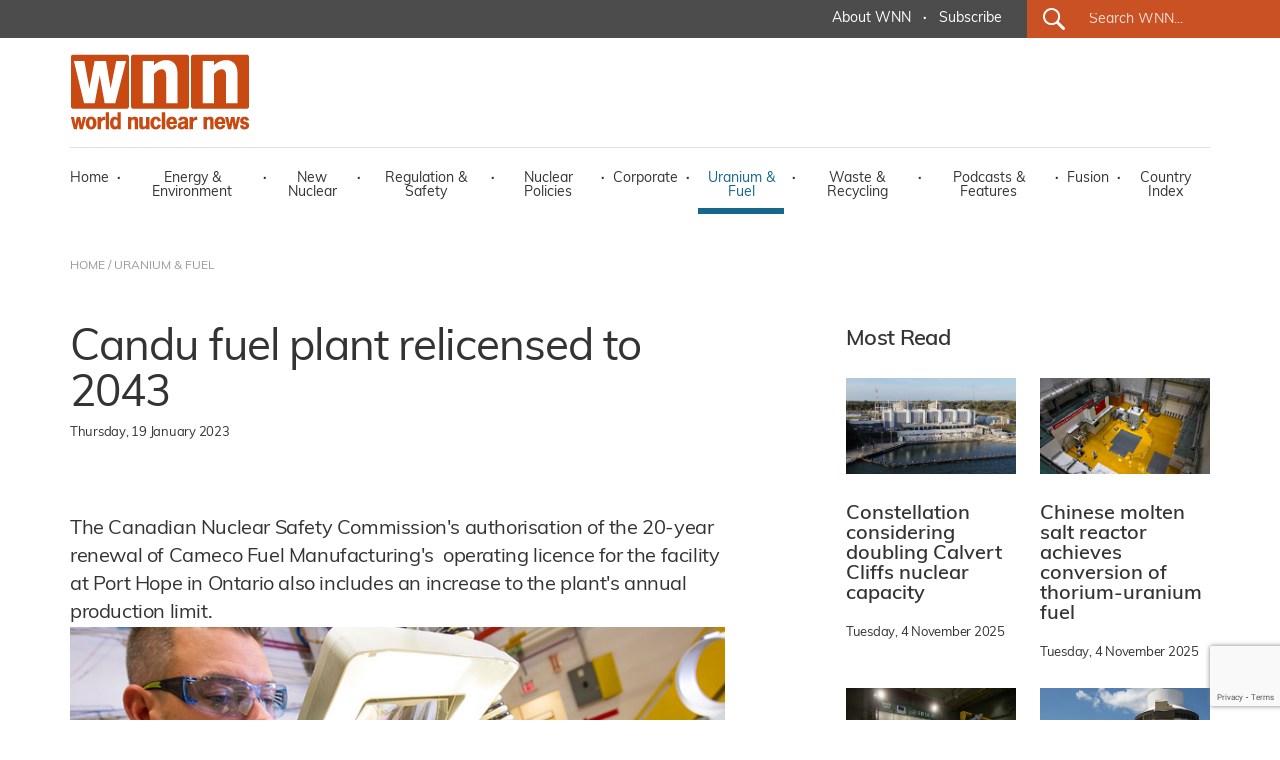

--- FILE ---
content_type: text/html; charset=utf-8
request_url: https://www.google.com/recaptcha/api2/anchor?ar=1&k=6LdJZQYqAAAAAIQ-TFYj5oKknCiGW1BSr4Y53GuY&co=aHR0cHM6Ly93b3JsZC1udWNsZWFyLW5ld3Mub3JnOjQ0Mw..&hl=en&v=naPR4A6FAh-yZLuCX253WaZq&size=invisible&anchor-ms=20000&execute-ms=15000&cb=g7s9onfwb2ju
body_size: 44714
content:
<!DOCTYPE HTML><html dir="ltr" lang="en"><head><meta http-equiv="Content-Type" content="text/html; charset=UTF-8">
<meta http-equiv="X-UA-Compatible" content="IE=edge">
<title>reCAPTCHA</title>
<style type="text/css">
/* cyrillic-ext */
@font-face {
  font-family: 'Roboto';
  font-style: normal;
  font-weight: 400;
  src: url(//fonts.gstatic.com/s/roboto/v18/KFOmCnqEu92Fr1Mu72xKKTU1Kvnz.woff2) format('woff2');
  unicode-range: U+0460-052F, U+1C80-1C8A, U+20B4, U+2DE0-2DFF, U+A640-A69F, U+FE2E-FE2F;
}
/* cyrillic */
@font-face {
  font-family: 'Roboto';
  font-style: normal;
  font-weight: 400;
  src: url(//fonts.gstatic.com/s/roboto/v18/KFOmCnqEu92Fr1Mu5mxKKTU1Kvnz.woff2) format('woff2');
  unicode-range: U+0301, U+0400-045F, U+0490-0491, U+04B0-04B1, U+2116;
}
/* greek-ext */
@font-face {
  font-family: 'Roboto';
  font-style: normal;
  font-weight: 400;
  src: url(//fonts.gstatic.com/s/roboto/v18/KFOmCnqEu92Fr1Mu7mxKKTU1Kvnz.woff2) format('woff2');
  unicode-range: U+1F00-1FFF;
}
/* greek */
@font-face {
  font-family: 'Roboto';
  font-style: normal;
  font-weight: 400;
  src: url(//fonts.gstatic.com/s/roboto/v18/KFOmCnqEu92Fr1Mu4WxKKTU1Kvnz.woff2) format('woff2');
  unicode-range: U+0370-0377, U+037A-037F, U+0384-038A, U+038C, U+038E-03A1, U+03A3-03FF;
}
/* vietnamese */
@font-face {
  font-family: 'Roboto';
  font-style: normal;
  font-weight: 400;
  src: url(//fonts.gstatic.com/s/roboto/v18/KFOmCnqEu92Fr1Mu7WxKKTU1Kvnz.woff2) format('woff2');
  unicode-range: U+0102-0103, U+0110-0111, U+0128-0129, U+0168-0169, U+01A0-01A1, U+01AF-01B0, U+0300-0301, U+0303-0304, U+0308-0309, U+0323, U+0329, U+1EA0-1EF9, U+20AB;
}
/* latin-ext */
@font-face {
  font-family: 'Roboto';
  font-style: normal;
  font-weight: 400;
  src: url(//fonts.gstatic.com/s/roboto/v18/KFOmCnqEu92Fr1Mu7GxKKTU1Kvnz.woff2) format('woff2');
  unicode-range: U+0100-02BA, U+02BD-02C5, U+02C7-02CC, U+02CE-02D7, U+02DD-02FF, U+0304, U+0308, U+0329, U+1D00-1DBF, U+1E00-1E9F, U+1EF2-1EFF, U+2020, U+20A0-20AB, U+20AD-20C0, U+2113, U+2C60-2C7F, U+A720-A7FF;
}
/* latin */
@font-face {
  font-family: 'Roboto';
  font-style: normal;
  font-weight: 400;
  src: url(//fonts.gstatic.com/s/roboto/v18/KFOmCnqEu92Fr1Mu4mxKKTU1Kg.woff2) format('woff2');
  unicode-range: U+0000-00FF, U+0131, U+0152-0153, U+02BB-02BC, U+02C6, U+02DA, U+02DC, U+0304, U+0308, U+0329, U+2000-206F, U+20AC, U+2122, U+2191, U+2193, U+2212, U+2215, U+FEFF, U+FFFD;
}
/* cyrillic-ext */
@font-face {
  font-family: 'Roboto';
  font-style: normal;
  font-weight: 500;
  src: url(//fonts.gstatic.com/s/roboto/v18/KFOlCnqEu92Fr1MmEU9fCRc4AMP6lbBP.woff2) format('woff2');
  unicode-range: U+0460-052F, U+1C80-1C8A, U+20B4, U+2DE0-2DFF, U+A640-A69F, U+FE2E-FE2F;
}
/* cyrillic */
@font-face {
  font-family: 'Roboto';
  font-style: normal;
  font-weight: 500;
  src: url(//fonts.gstatic.com/s/roboto/v18/KFOlCnqEu92Fr1MmEU9fABc4AMP6lbBP.woff2) format('woff2');
  unicode-range: U+0301, U+0400-045F, U+0490-0491, U+04B0-04B1, U+2116;
}
/* greek-ext */
@font-face {
  font-family: 'Roboto';
  font-style: normal;
  font-weight: 500;
  src: url(//fonts.gstatic.com/s/roboto/v18/KFOlCnqEu92Fr1MmEU9fCBc4AMP6lbBP.woff2) format('woff2');
  unicode-range: U+1F00-1FFF;
}
/* greek */
@font-face {
  font-family: 'Roboto';
  font-style: normal;
  font-weight: 500;
  src: url(//fonts.gstatic.com/s/roboto/v18/KFOlCnqEu92Fr1MmEU9fBxc4AMP6lbBP.woff2) format('woff2');
  unicode-range: U+0370-0377, U+037A-037F, U+0384-038A, U+038C, U+038E-03A1, U+03A3-03FF;
}
/* vietnamese */
@font-face {
  font-family: 'Roboto';
  font-style: normal;
  font-weight: 500;
  src: url(//fonts.gstatic.com/s/roboto/v18/KFOlCnqEu92Fr1MmEU9fCxc4AMP6lbBP.woff2) format('woff2');
  unicode-range: U+0102-0103, U+0110-0111, U+0128-0129, U+0168-0169, U+01A0-01A1, U+01AF-01B0, U+0300-0301, U+0303-0304, U+0308-0309, U+0323, U+0329, U+1EA0-1EF9, U+20AB;
}
/* latin-ext */
@font-face {
  font-family: 'Roboto';
  font-style: normal;
  font-weight: 500;
  src: url(//fonts.gstatic.com/s/roboto/v18/KFOlCnqEu92Fr1MmEU9fChc4AMP6lbBP.woff2) format('woff2');
  unicode-range: U+0100-02BA, U+02BD-02C5, U+02C7-02CC, U+02CE-02D7, U+02DD-02FF, U+0304, U+0308, U+0329, U+1D00-1DBF, U+1E00-1E9F, U+1EF2-1EFF, U+2020, U+20A0-20AB, U+20AD-20C0, U+2113, U+2C60-2C7F, U+A720-A7FF;
}
/* latin */
@font-face {
  font-family: 'Roboto';
  font-style: normal;
  font-weight: 500;
  src: url(//fonts.gstatic.com/s/roboto/v18/KFOlCnqEu92Fr1MmEU9fBBc4AMP6lQ.woff2) format('woff2');
  unicode-range: U+0000-00FF, U+0131, U+0152-0153, U+02BB-02BC, U+02C6, U+02DA, U+02DC, U+0304, U+0308, U+0329, U+2000-206F, U+20AC, U+2122, U+2191, U+2193, U+2212, U+2215, U+FEFF, U+FFFD;
}
/* cyrillic-ext */
@font-face {
  font-family: 'Roboto';
  font-style: normal;
  font-weight: 900;
  src: url(//fonts.gstatic.com/s/roboto/v18/KFOlCnqEu92Fr1MmYUtfCRc4AMP6lbBP.woff2) format('woff2');
  unicode-range: U+0460-052F, U+1C80-1C8A, U+20B4, U+2DE0-2DFF, U+A640-A69F, U+FE2E-FE2F;
}
/* cyrillic */
@font-face {
  font-family: 'Roboto';
  font-style: normal;
  font-weight: 900;
  src: url(//fonts.gstatic.com/s/roboto/v18/KFOlCnqEu92Fr1MmYUtfABc4AMP6lbBP.woff2) format('woff2');
  unicode-range: U+0301, U+0400-045F, U+0490-0491, U+04B0-04B1, U+2116;
}
/* greek-ext */
@font-face {
  font-family: 'Roboto';
  font-style: normal;
  font-weight: 900;
  src: url(//fonts.gstatic.com/s/roboto/v18/KFOlCnqEu92Fr1MmYUtfCBc4AMP6lbBP.woff2) format('woff2');
  unicode-range: U+1F00-1FFF;
}
/* greek */
@font-face {
  font-family: 'Roboto';
  font-style: normal;
  font-weight: 900;
  src: url(//fonts.gstatic.com/s/roboto/v18/KFOlCnqEu92Fr1MmYUtfBxc4AMP6lbBP.woff2) format('woff2');
  unicode-range: U+0370-0377, U+037A-037F, U+0384-038A, U+038C, U+038E-03A1, U+03A3-03FF;
}
/* vietnamese */
@font-face {
  font-family: 'Roboto';
  font-style: normal;
  font-weight: 900;
  src: url(//fonts.gstatic.com/s/roboto/v18/KFOlCnqEu92Fr1MmYUtfCxc4AMP6lbBP.woff2) format('woff2');
  unicode-range: U+0102-0103, U+0110-0111, U+0128-0129, U+0168-0169, U+01A0-01A1, U+01AF-01B0, U+0300-0301, U+0303-0304, U+0308-0309, U+0323, U+0329, U+1EA0-1EF9, U+20AB;
}
/* latin-ext */
@font-face {
  font-family: 'Roboto';
  font-style: normal;
  font-weight: 900;
  src: url(//fonts.gstatic.com/s/roboto/v18/KFOlCnqEu92Fr1MmYUtfChc4AMP6lbBP.woff2) format('woff2');
  unicode-range: U+0100-02BA, U+02BD-02C5, U+02C7-02CC, U+02CE-02D7, U+02DD-02FF, U+0304, U+0308, U+0329, U+1D00-1DBF, U+1E00-1E9F, U+1EF2-1EFF, U+2020, U+20A0-20AB, U+20AD-20C0, U+2113, U+2C60-2C7F, U+A720-A7FF;
}
/* latin */
@font-face {
  font-family: 'Roboto';
  font-style: normal;
  font-weight: 900;
  src: url(//fonts.gstatic.com/s/roboto/v18/KFOlCnqEu92Fr1MmYUtfBBc4AMP6lQ.woff2) format('woff2');
  unicode-range: U+0000-00FF, U+0131, U+0152-0153, U+02BB-02BC, U+02C6, U+02DA, U+02DC, U+0304, U+0308, U+0329, U+2000-206F, U+20AC, U+2122, U+2191, U+2193, U+2212, U+2215, U+FEFF, U+FFFD;
}

</style>
<link rel="stylesheet" type="text/css" href="https://www.gstatic.com/recaptcha/releases/naPR4A6FAh-yZLuCX253WaZq/styles__ltr.css">
<script nonce="6L4hUH5s3cf3QdN_Qt-8wg" type="text/javascript">window['__recaptcha_api'] = 'https://www.google.com/recaptcha/api2/';</script>
<script type="text/javascript" src="https://www.gstatic.com/recaptcha/releases/naPR4A6FAh-yZLuCX253WaZq/recaptcha__en.js" nonce="6L4hUH5s3cf3QdN_Qt-8wg">
      
    </script></head>
<body><div id="rc-anchor-alert" class="rc-anchor-alert"></div>
<input type="hidden" id="recaptcha-token" value="[base64]">
<script type="text/javascript" nonce="6L4hUH5s3cf3QdN_Qt-8wg">
      recaptcha.anchor.Main.init("[\x22ainput\x22,[\x22bgdata\x22,\x22\x22,\[base64]/cFtiKytdPWs6KGs8MjA0OD9wW2IrK109az4+NnwxOTI6KChrJjY0NTEyKT09NTUyOTYmJnIrMTxXLmxlbmd0aCYmKFcuY2hhckNvZGVBdChyKzEpJjY0NTEyKT09NTYzMjA/[base64]/[base64]/[base64]/[base64]/[base64]/[base64]/[base64]/[base64]/[base64]/[base64]/[base64]/[base64]/[base64]/[base64]\x22,\[base64]\\u003d\\u003d\x22,\x22w6IsCG0dOSx0wo3CsjQReUjCsXU3KsKVWCUWOUhgVQ91B8OTw4bCqcKOw7tsw7ELR8KmNcOpwrVBwrHDpsOeLgwlAjnDjcO4w7hKZcO5wo/CmEZpw4TDpxHCs8KpFsKFw4ZeHkMFKDtNwppSZALDrcKdOcOmS8KCdsKkwpLDlcOYeHB5ChHChsO2UX/CtW/DnwA8w6hbCMO1wotHw4rCv1Rxw7HDmcKqwrZUA8KUwpnCk2zDrMK9w7ZzLDQFwo/CocO6wrPCvhI3WWsuKWPCmcK2wrHCqMO0wqdKw7IJw67ChMOJw7F8d0/Ci0/[base64]/CpivDusOyw4FnD8OvbMOObCTCkSrCkMK5DVDDg8K1E8KKEXfDjMOIKBIhw43DnsKpHsOCMnvCgj/[base64]/CimtPw5h6wrHClidgwq3CmjDDn0I7WTzDnCPDjzZLw4gxbcKKM8KSLU3DiMOXwpHCv8K4wrnDgcOYPcKrasOTwpN+wp3DocKywpITwrbDrMKJBnPCuwk/wqnDkRDCv2DCmsK0wrMLwoDComTCqxVYJcONw43ChsOePDrCjsOXwrA6w4jChgDCh8OEfMOXwqrDgsKswpMvAsOEKcOsw6fDqgvCuMOiwq/Cq07DgTg/f8O4ScKtY8Khw5g2woXDoic7FsO2w4nCmlc+G8OEwprDu8OQAcKNw53DlsO9w51pak9GwooHAsKNw5rDshIgwqvDnm/CswLDtsKFw6kPZ8K9wqVSJiN/w53DpFBKTWUyd8KXUcOQdBTChlbCqGsrIiEUw7jCh3gJI8KtJcO1ZBnDpU5TC8KXw7MsacOlwqVyfcKOw7PCpkI2cW5BHSMpNcKqwrPDi8KQfcKYwoxgw5DCpBfCtwh/w73CqELCvMKgwpYTwpfDnGfCp0xjwqkbw4vDj24iwqwTw4vCoQTCmAFtA1hDRzx/wqXCtsOWasK4ZBYSTcOBwq3CrMOVw6PDrcOVwqcUIxrDkSQdw7Agf8OtwqfDnnTDgcKxw48fw4zCksKZQDPCkMKFw4zDn0AIHHHCusO/wqR+FjJNNMOkw7rCpsO7IFcLwp3CmsOLw4PCnsKKwqo/HMOFaMK0wochw4TDuWFHfRJZLcONfFPCmsO5UlpWw4PCnMKdw6BePCXChj7CuMO4EsOQXzHCpz94w6oFPUbDqsO1cMKdB3InbsKWQ2Fqw7YEw6/[base64]/w71pcH00w7fDl0/[base64]/w4TDh0hfHGrCt23DkMKvSE/[base64]/CvCEBwprDsk7CmMK3w686w7HCtE3CqE9rcm4CZSbCm8Ovwp5TwqLDhCLCr8OMwow4w5LDlMOXFcOGMsOkCyXDkhgAw43DsMOkwovDvsKrPsOJIXwtw7YnRmHDkcOTw6xpw47Dvl/DhEXCt8O4ecOlw5Ahw5MMVlXCo1rDhQhCbh3Cs1zDt8KcASzDslhmw67CuMOBw6bCnEVbw6JDLGDCnW93w4/DjcOVIMOaeD0fLGvCkTvCvcOKwp/Dr8OMw4jDmcKLwoV7w5XCu8O+WgYNwpJMwrTCv1nDoMOZw6JxbcOAw6lqK8K3w6pXw7INEV7DpsKHWsOqTMKDw6PDtcOTwpgqfGB+w5XDoWdPaXTCnMOZGhBuw4vDpMK/wrUQfcOrKT5YMcKbRMOSwozCjMKXLsKowprDtcKYYcKJGsOCQy8Fw4gZfhg1B8ORKwFpLQTCrcKYw5I2W1JyN8Kiw47CuikiAENTB8K/woLCmsO4wqTCgsOyJcO8w5TDjMKkWGXCpsKBw6TCmsO1wp1QYsOkwqfCgXLDqjrClsOGw7fDtW/DrW4QGUIIw4kyMMOKCsKnw5sXw4Q7wrLDiMOww6c0wqvDsEQHw7g3fcKrZRfDizlGw4xZwrMlFkXCvCk7wqAIXsOvwosAScOYwqAPw5wMR8KqZFoVDMK0HMO4WkUpw6NjQVnDssONT8Kfw6/CrCbDvH/DlsKaw7HDo0diSsOpw43CpsOva8OIwqdlwr/[base64]/VwFZcsO9WmvCslVCw7hQw7tcVmtow4PDgMKLYXZVwpB9w40rw67DpzfDi3nDncKuUjjCkUHCp8OcPcO/w5cAUcO2XiPDicODw7rDpnrCqV7Csk5NwrzCmWXCtcO5W8OkDzFDPyrCrcKVwqo7w79cwo0Swo/Dp8KZasKKXsK2wqs4UyFBEcOaFnRywocdGVIpwqgRwrJGYCs8DSB/wrrDlCbDrDLDi8OGwqkyw6nChAHDmMOJSmDCv2J0wqPCrBVeeRvDqSdlw4TDonESwo3Ci8Oxw7jDmy/CnTDCiVhlZwYYw5bCsnwzwo/CmcKxw4DDrAICw7pYSC7DiTsfwpzDlcOxPTTCp8OvZFDCrBjCqsOuw5/[base64]/Dhh9iLsK6w6RmLVrCvsO2AMOXwrTCtMKMw6vCm8OuwqYgwqdawq7ChyIkOxw3LsK3wrtKw7NvwpopwqLCk8OaGcOVfsKKDW9SAFomwppiDcKWCsO4csOYw6Yqw4Alw7TCswtOfcO/w7nDpcOswoEfwobCo1XDhsOFcMKSGhgYVH/CqMOAw7DDn8Kpw5TCpBvDo04Qw4oDe8K5w6nDrzzCjcOMTcODXmfDvcO9fUBzwp/DscKhSmzCmRJjwpvDn04pMnRlEXFlwrRoXjFHwqjDgARTfU/DqnzCl8OTwo5Hw5/DiMOOOcOWwoQqwqXCiTt/wpLChG/DkxJ3w6l4w51nTcKNRMOwUcK/wrtow5TCpnJcwpLDgRBpw6EYwo5mf8KJw6o5EsK5FcOUwplGCMKYGGvCqALCg8KEw5U9CcO8woDDjUfDtsKHasKgOcKZw7kcNTx1wpNxwqnCscOMw5BSw6ZWFXUkCyvCs8KjTsK8w7jCu8Kbw5xQwrslIcK5NX/CtMKXw5HCicO7w7NGCsKWBAfCrsKkw4TDgnJFYsKVdyLDv3DCvMOzP20kw7NoKMOYwrDCq1ZzL1BlwpjCkAvCj8Kqw4/DoBnCv8OsAg7DgVwYw7R2w7LCuArDhsKMwozCmsK4eUw7L8OEUTcew5/Dr8OvSxUrw7w7wpnCj8KlOHQbGcOkwpAhOcOcFXo2w4LClsKYwrtDcMK+RsOAwpNswq8mbsOlw4Nvw4fCmsKhCWjCrMKFw6Z/wo1Fw4HDv8OjGm9aQMOVXMKsTnPDjzHCisKJwqYgw5Jtw4fCmRcUUGrDssKZworDg8OjwrjCgQ9vEV4twpYwwrfClh56M3bDsn/Dk8OawpnDm2vClsK1EHjClcKwdh7Dh8OhwpcceMOOw7vCj03DvMOMD8KOecO1w4HDj0rCm8KHTsOOw5LDiQlWw6xsc8ODwqbDmEUiwrwFwqfChnfDsSIQw6XCg2fDmTMROsOzMTnCoChKAcKaTH4oLMOdJsKCexjCr1/DtcOfYxl0wqpBwq8hRMKnw4/CgcOeTkXChcKIwrcow652wqJwU0nCssOlwplEwqLDtTzCuWLDocOwIsO6fiNgAiFTw6nDpRUyw4LDusOQwoTDs2UVKFTCjcOPBMKOwqNLW2AifMKJM8KJLhtgFljDncOhTXxjwo5gwpsnFcKXw5rDuMO/D8OTw4UPFMOywobCukLDki9gJkpWdMOqw6UlwoFHQXlNw47DtWzDjcOgd8KcBBjCgMKQwowYw4lOJcOrEV/[base64]/DiS7Dp8O2woELHMK4fMOAGVhQR8OZwoLCsMK+w69EwrPDiTrCiMOnDyjDhcKiSHllwpTDqcK9wr9ewrTCpCzCpMOyw5xEwpfCncK4McKVw78XZ1wlKXHDpsKJK8KKwrzCnDLDn8OOwo/CkcK5wpLDrRF5AgTCn1XCj1EgWTpRwotwTcKzSApfw4HCmkrDs1nCgsOiDsK3wrwifcOYwr7CpnrDixYdwqbDvMK9IC8EwpLCrmBBecKyVFPDgcO+YsOFwoQbwqwFwoQaw4bDjTzCh8Olw5gbw4/Cg8KUw6hVXRnCtCPDs8Ofw6cWw4fCn1bDhsOowqDCvn9TZcK0w5dcw5hFw643bF3Dv31+cyPChMKDwqXCv35wwoIFw4gIwojCuMOlXsKMJnHDssOqw6/Dt8OTLsKEZSnDlCpgQMKCLmhowpjDlV7Di8OjwohsKjoFw4YhwrXCkcOUwpjClsOyw70HIMKDw61YwqzCt8OVNMK4w7IJaE/CkTLCg8OnwrvDgSQMwq5MWMOLwrvDqcKSZMKfw6lzw4rCvQIuGis8JXctY3jCuMOPw61+WnDDt8ORGyjCoUNAwoLDrcKGwr3Dq8KzZxJkPwhbM3c0UU3DhsO+DA0LwqHDkRDDuMOGMHt/w7giwrlyw4LCp8Khw5l5XUtWFMOZYTMHw50ZTsOdIB7CvcOUw5VTwrDDssOhcMKhwqjCqFXCp11gwqTDgcO4w4XDgFHDqMO9wrvCv8OzF8KnHsKbbsKewp3CicOKB8KPw7TChMOWwp9+RQPDsUHDv1pkw7tpCsKXwqN6N8Ouw7oodcOGE8OFwrMaw45lWi3CtsKHGS/DmDrDogXCtcKnccO/[base64]/[base64]/wq4ONBTCiMK8wofCo1fDtcOAwq0Ne8K8acKsSBI8woPDkS3CscK3cxVgXxwuTgnChSEGTU0uw6IfeUQOc8KswpIhwoDCsMKLw4fDssO8KA4UwqDClMO+KWQ2wonDrVgZKcKVClg5XDjDkcKLw5fCt8OYE8O8D2F/wrpgb0fCm8K2AzjCtcOAIMOzd37CjMKGFT85NsOAZjXCg8OJb8KRwqHCpCFewo7CrWErOsOEAcOtRwcbwrHDlRBkw7cENSA8KSQtFsKPXEs6w7VMw4rCrwoxbgvCrxzCtcK4d0MPw4Brw7dzMMOjJBB8w4bCisKnw6Mzw4zDtX/DpcO2DhU6djY4w7wGd8Omw4rDlQc5w5HDoRA8eTHDtMOsw7bCrsOTwoENwrPDrjBOwqHDucKfTcO/[base64]/CsXdMw6s5w5/Dl8OswqxTW3rDmsOZfTtDEHRzwrszDzHDq8K/aMOEBTlVw5JswqJPB8K8Y8Ouw7PDo8Kqw5rDpi8CXMOOFnjDnkZ5DU8pwqxhXUAnSMOWHUVcU3YUZ0V+Zx51PcO3Hy15wqbDvxDDhMOgw6o2w5DDkTHDhiVaVsKQw6PCmWJfIcK/[base64]/Dk8OiwpAfwpDCr8Kzw79PYlYlwqTDoMOvwrPDk8KqwrxVbMOXw5bDvcKDXMOjbcOuKAIVAcO8w4zCki1YwqHCuHYJw5VIw67DjztSQ8K9AcKeWcO3OcOew5MVU8OXBy/[base64]/asKxf8KiHCYFwr5Jwr8JFU3DnMO1Ekl1wojDuE/CiQLCh2vCixDDncOnw491wqNSwrhFMQLCoGLDgWrDvMKPTQ0hWcOMW3kQRG/DhUQBTijDkyFSBcOGwoMOJgsXVivCpsKVAxdKwq7DsFfChMK2w7UxC2nDiMOdAVjDkwMyWcKyd2oUw6HDmGLDqsKrwpNlw6MdBsOhWFbCjMKYwoBAZFvDvsKoaSjDu8KSfMOxwqDDnR8/wqrCs05aw4M0U8OLEk/[base64]/DkSAawrZXw7TCr0XDp8OxR3zDnHnClMO/wpzDlsKPN0vDsMK6w78BwqPDuMKrw7XDtj9GFQsAw4liwrk0ASPCkh9Jw4jDt8OrGxY0EMK6w7jCr2AEwod/XMK1w4ocXCvCsXXDhcOVEMKGSG01J8KRwrwFwq/CgBw1FyMoW3E8wqLCvAplw6gRwqEYYX7DlcKIwrbCqAlHQcKeFsO8wqM2JCJzwqANRsOcQcK0OlMUMWrCrcKTwr3DisKVR8OHwrbCvDR8w6LDhsK6bMOHwpo0w5rCnDpcwoHDrMOmFMKhQcKcw6nCocOcEMOOwrUew4TDocKVfD4DwrTCmj5zw4JfE1xOwq/[base64]/DmyrCtcOPw73DlsKBOMOfRMKZJhIdw6HCh3/CgkzDqBhhwp5fwr3DjsKSw6lMCcOKRMOrw7bCvcKgYMKKwpLCunfCk0XCmRPCjWFzw79hJMKqw7NqX04pwrrDqms/XSTDowvCrMOpdn51w4jCtyLDmGkVwp5wwqHCqMO2wqtNRMK/LcK/X8KBw4srw67CuTcXAsKOOMK7w4nCusKNwpXDusKSc8Ktw5DCrcOzw5DCssOxw6NCwpE6CjYuZ8Kjw5/[base64]/DrU/DtcO7wrDDk0sfw4BsUmQqw7PDsTnDkSFlJVPDsRkIw4bDnh7CnMK+wofDhA7CrMKww4xfw4oVwpZEwofDk8OSw7bDoD1wCV10Vzo3wpXDjsOnwozDksK8w7nDs2vCqwkbRy9WbcK1CXjCmCw8w4vCvcKIK8ONwrgPH8KpwofCkMKRwpc9w6nCuMOIwrTCqsKvEsKsYi/Co8KPw5fCvzXDhDfDsMKXwrvDtCNIwqgZw558wpTDvcOPRgJiYA/DusKiNwzCpcKzw5/CmV8zw6bDtwnDjsKnwrDChmfCiAwbKncTwo/[base64]/DtMKNHxMpDzoYw57CtwdXwrPCh8K4eQXCscKCw63DvWfDln3Cv8KGwqDCl8Kyw40OSsOZwpHClgDCk0DCrDvChSV4wotBw6/[base64]/CicKkVsOlwrzDp8O9VWvDknDDq2zDncO+CMOqwqbDncKUw4XDjMK+DTtiwrh8wq3DhBNbwrvCuMKEw500wrhTwoLCqsKYcgrDv03Dn8OCwoE0w7Y3Z8KEw4DCj2TDm8Ohw5PChMOSQxzDqsO0w77DgyjCrMK7YWTCkXgsw43CpcOVwr43AcOzw4/CjX5dw4x7w6TCu8Oaa8OFLgnCj8OKW1fDsmUOwr/CoBkOwr9ow4sgUm7DnWNGw41Xw7QZwqBVwqJVw5dMNkvCs2zCm8K+w4bCrsOcw68Fw59EwqlOwoHCmcOYADMzw7QFwowzwobCswfDusOFIMKdM3DCtl5Wa8OkdlFyVMKAwpjDmDzClgYuw4hxw7jDs8KYw44gfsKvwq5Rw6FVASImw7FfCiURw5vDqC/Dv8KZHMKGDsKiGjYtAixjwpzDjcOlwqpYdcOCwoAHw68vwqbCqsOhBgpEdlXClsOiw4fCk2DDjsOLUsKdK8OBQz7CqsKtbcO3HsKfYSrDqQgDVXTCr8OiH8Ktw6/DusKWNsONw5Ysw6kBw6rDoywiQzvDrDLCrBJ9T8OYKMKyDMObasOtc8KCwr0KwpvDtzDCrMOAS8OGwqXDrlbCocKwwogtf0gOw6U+woHCgQXCtDrDsAMaD8OmJMOQw79+A8Kuw4RhR2bDmmx0wpXDqy/ClEtYSUfDmsOETcOmPcOgwoE/w5wDZ8ORKEJbwrjDjsO9w4HClcObEkYlOMOnQsKOw4jDtsOTKcKDB8KWwo5oCMOtYMO5D8OSGMOgEMO+wqDCkiNtwrFTWMKcSCYpE8KFwqLDjyTCkAN8w6/[base64]/w4rCusKwwo1twqHCsmrDrE7Ci8OLw7LDo8Ogw5PCnsKKwqzCt8KiGHkPHcOSw7QZw7N5UkPCkFTCh8K2wq/Dh8OhNMKUwrDCqcO5J18wTgEwWsKCRcOBw5TDoWLCjzchwrjCp8K5w67DqwzDum/DgDXCiljCun8tw5BbwqUBw75vwpzDhRsdw4YUw7/Ds8OJCsK8w4gKfcKVw53DsV/CqVheR1RbCMOsRUXDnsKhw7Z2AB/Cp8KUcMO4ADNdwq1zR2h4ASArwrN0SGU1w5Quw4Bce8OAw4pKW8O9wpnCr3lbY8K8wqTCu8O/TsO2Y8OiU0vDuMKiw7Q3w4RBwrpCQsOvw4hnw4nCocK/McKmP0/CisKwwo/Cm8KcY8OfHsOlw54Iwpc3Z24MwrvDqMO3wp/[base64]/CjMOYw4tZwrN3w5lwwoDCncOvRsOjHj1kEB/Cn8KLw7UFwo7DlMOBwoM9TwNtdUUcw6xIT8Kcw5YAZsKRSA1BwojCmsONw7fDg0VdwogVwqTCpjDDqhFId8K8wrfDj8OfwrlXIVrCqzvDn8KAwrlJwqU5w4kxwoQjwp4UQxbDvxlLeSUmAMKXTlnDsMOsY2XCvWhRGlZ3woQgwqHCvGslwp0WWx/CtDdJw4nDhjFOw4HDhlbChQQEIsKtw4LCo2I9wpTDgndlw71WI8K7acKudcK8KsKeNcKND3lvw5tRw4zDlEMFNDpawpDCqsKvPAtzw67DrXIbw6oEw5PDiz3CuwbCqgTCmcO6SsKmw584wowcw68pEcO1w6/CmGoEcMO/IX3DqVbDjMKhekTDgmRjU3wwW8KZIUhYwoFuw6PDjVZFwrjDpMKOw7XDmS95McO7worCj8KIw6pfwoQ4U0UWMX3CiAvDm3LDvSPCucOHGcO9wovDnAvCllQTw7MEA8KoL03Ct8KDwqHCssKPNMKGAR9ywrFbwow8w6Vmwp4cRMKHCQMaBAB4IsOyTUPCqsK+wrVawp/Dnkp5w4oCwqYPwoF6VXddFBgsI8OAUQ/DulnDq8OHR1pQwrXCk8OVw4UZwpHDnlJdajA3w73CssKjFMOhEMOUw6RnQWHCghDCvkNzwqloGsKbw4zDvMKxFcKkWFjDpsOMA8OpC8KRF23CgMOuw6rChQXDqBdJw5ktQsKbwqAFwqvCvcOkClrCo8O5woIpFTJcw7MYYgxSw61odMO+wrnDt8KvbnQ/SQbDpsKnwprDuX7Ci8KdTMKBEDzDucKGBxPCsFMTZi1QX8OQwpTDkcKKw63Dtxc0csKZPUzDj3RQwopvwrDClcKeDFQsMMKRRsOWfxLDvTPDjMKrLjx8OEcPwpHCiR/DtF3DsQ3DmMOlY8KlIcKOw4nCkcO6CXxNwpPCosKMNXhywrjCncOmw4jCqMOkecOgEH9ewrpWwowFworChMOhw5kvWm7CosKOw7EmXyw3wqwQJcK5Vi3CiUV5c2Buw7NKb8OWEsKvw7NVw4JfOcOXRRBEw69PworDk8Ota3tjw5/CucKGwqTDo8KOOGHDsmIfwo7DjBUif8OzV3FIaQHDqlDClgFdw5tpZHZ3w6lqVsO5CzNaw67CoCLDlsKgwp41wrTDpsO2woTCnQMfDcKOwpTCgcKkQcKAKyTDlirCtDHDhMOdKcKswqEAw6jDiR85w6pwwqTDuTsTw5TDllTDq8OMwozDhsKKBMKrcGF2w5/DgTQwHsKPwpwJwrBYw4R4MRMNXsK1w70IFAZKw69iw4TDrHE1QMOIejYEIy3CjlzDujZKwpd8w67DlMOGOMOdSXZGbcOQPMO7wrMJwphJJzfDhw9+JsK/bmLCjD7DusOLwrk7VcKDbsOHwpltwq9Bw7HDvhl6w5RjwoFRUcO4B2sowojCv8OLMBrDpcONw4gywpB9wp4DX2LDjX7DgVjDjgkKcgZ2FcK/[base64]/CmA/CgklcNsKMCsOFdRdywpF5wq5awovDosOyBWTDqndgD8KMFCPDih8XD8OwwobCmMOHwqjCn8OEK2nCuMK6w5I8w73CjHvDsitqwqbDliFnwq/DhsOeB8KgwozDq8KNBAU/wonDmEU/NcKDwqUNW8OPw6oeRnpdD8OjaMKYTELDuwN9wqdQw5rDt8KRwpwsS8Ohw4zCvsO4w6HDuy/DpgZcwpnCj8OHwq7DpMOlF8K/[base64]/[base64]/[base64]/[base64]/w44vNcOaCBXCjcKFLWnDuCdEUXZ1dnfDusK7w5ApMw3Cv8K3UG7DuADCmMKrw711K8ORwq3CvcKgbsOTOGrDh8KPw4NTwqjCv8Kow7nDvHfCnVYhw6cKwoM8w5DCpsK6wqzDu8OPbcKkL8Ktw7pPwr/[base64]/woPDnj/CnMKawoE/OAsheWrChMO+fx8Pc8KAeW7Dj8KxwoPDtBcrw7bDgFjCkmvCmhpANcKgwrbCmFhcwqfCqTJowrLCoTzCv8KqP3wQw5nClMOXw7XCg0HCocOnRcObQx1QCWNeUsO/wqbDjkJ/YhjDr8OJwpfDrMKnRcKIw51eKR3Cr8OaRw0jwrbCqcO3w4oow74Hw5PDm8OxWWRAfMOlA8Kww7bCqMOUU8KOw60GOMKOwqLDsD0dWcK/[base64]/DrFo9RsObNMKtwr1Zw79gw4hewqDDmcK3CcKzf8OjwpPDg2XDrHsmwpPCjcKuDcOsccO3WcOHH8OQDMK8ScObBQUAW8O6HAc2NgIaw7JGNcOUw7/[base64]/[base64]/[base64]/DpsKpwrd6w6oKVDoVXx1twoROwr/[base64]/[base64]/Cj8OFei8nbsOMXx4fw69Rw7RbVQIefsOgY0Z0VsKhEgzDnGrCo8KHw7dZw7PCucKjw7PCjMKnXl4xwq5KR8KJG3nDtsKowqBsVwNowovClj3DsyQoNsOCw7d/wrlIBMKPdMOwwpfDs1QuawlISErDu0TCvmrCscOrwp/Dj8K2RcKtRXF8wp/ClyA3QsK0w5XCiEoZA27CljVfwrlYCcKzIhLDkcOlA8KlSmV5YVEHPMOsOgDCksOpw4s/OlYDwrPCvmVFwr7DqcO3ThotdTp+w6NiwqTCucKdw4jDjiLCqMODTMOIwpbClT/[base64]/CpsKJf8KdwoxRw6wNw4PCrEYqwpQOw5fDuD5WwrPDnMKzwrgeQhHDtn5Tw77Cgl3Dm2nCisOUAsKxQMKiwp3CkcOdwpLCmMKuMsKRw5PDmcKzw6hPw5RXbxgaVzQvfsOCBxfDocK4IcKuw4lhVVBpwrFUAMOBCMOKbMOIw4RrwpxxSMKxwpNlF8Odw4R/wog2X8KPaMK5G8OqDTt5wrnCrifDlsKywofCmMKaRcKzEXEeJUMvbVpWwo5FH3/DrMKswpUMKgQEw6xzekzCtMOww6jCu2nCjsOOX8OpLMK3wqIwWsOyegkTZlMIShvDhQ7DjsKELcKnw6fCk8O+XxPCgsKqWS/DnsKLL3ACM8Kne8OswqPDoCrDhsKbw4/DgsONw47Dh3hHKTcgwq47fSrCicKdw40uw7Aqw444w6/DpcKhNg8ew7lVw5zDtmLDicOdAcK0KcOiwovCmMKmYUFmwos7Hy0rWcONwoLCvw7DvMK8wpYNCsKBCBs+w7bDuG/DpC3CoD7CjMO6wpM1VMO4wobCs8KzTMKswrhHw7fCkFPDtsO9fcK9wrUrwpYfbRo1w5jCj8KFV2xvw6V+w4PCiCd0w4p0Swwgw4gIw6PDo8OkfXoDTS/DncOnwrUyWsKCw5DCoMOyIMKVJ8OJDsOrYT/Cj8Klw4nDgsO9K0koU1bDj0Z+wrTCqFPDqcO5KMOWUMOIeHx5esKTwq7DjMOCw49VD8OZfcKAIcOnMcKYwp9iwqcWw53ChVYtwqzDgn1vwpnDsTRTw4XDp0JfXFpcZcKew78+AMKsCcO1dMO2W8OiRkEfwpY1NAjCnsO/[base64]/DkMOBOxI9ZsK9AA1DYy42DR/DqWY2w7rCl0o4CcKVQ8OZw6PDjmPCgm8QwrEZd8OuFwh4wpREPUfCicO0w4ZIw4lAIAPCqFAYecOUw75AGMKEB1zCncO7wofCriXDg8OEwqBcw6ExWcOkasKww4XDtMKwbDnCg8OYw6/CrMOMMxbCoFXDvAh+wrAmwo3Cp8O/clPDtTLCtMOjCQDCrsOowqBlA8Oww5B5w6EGISs9WcK+DGLCoMOdw45PwpPCiMOQw40uLBzDnAfCkwlpw6cfwoYQEioKw5kUWxjDnSkUw5TCn8KLCU0Lwr1Ow4M5wqrDgx/CnWbCjMOGw7LDk8K5KwgZbMKxwqzDpzPDuiseF8O5NcOUw702LcO0wp/CtMKAwrbDt8OuDy9NahzDqFrCvMOOwrrDliA+w7vCpMOwKWTChsKre8O3BsOdwr/DnyDCtyZ4V3bCpkoBwq7ChSBPX8KpU8KIaX3DqWfCp2UaZsOSMsOAwrvCs0gsw7bCscKXwqNTDgHDoU5+HzDDvE8iwqrDkEvChnjCkAVPwpgGwoXCkkNwB2cKU8KsHGIDS8Oqwrgvw6Qgw4MNwppYXUvDk0BTNcO+L8KJwrjDr8KRw7LCukk/ZsONw48xcMO/DVl/ckokw4M8wp5mwpnDuMKEFMO6w73DvMOSTiEXDBDDhMOCwo0Aw5tNwpHDuAXCp8KhwotWwrvCnmPCp8KfCVg2dX3DicOBDSgdw5XDggnCksOgw7t3d3Igwq4fBcKNXcOuw48GwoEdAcKIw4/DoMOlGcK2woxAMgzDjl9HMcKKYVvCkEQHw4DCoG4rw6JHM8K5V1zDow7DrsOCRFTCu00Aw6VuV8KeK8KdcnIMEFTDvUnCtMKWU1TCmEbCoUgDLMK2w7A7w4zDlcKyFTVDJ0EKXcOCw7vDr8OFwrDDrU1uw5VqdW/CusO9FDrDpcKywr0bDMOHwq/DiDgPU8OxRlXDuDHCqsKYU29Hw7dkYWTDtQwCw5/Crh/[base64]/wpjCi2/DhnrDuMOgagXCq8OEcCvDh8OPw6TCiGTDmsKVRTvCpcKlUMK8wpHCgiXCmBp/w5ciNHrDh8OdAsK7ZsOdWMOhfMKOwq0MV3XChwTDu8KHO8KIw5jCjg/Cnk0Pw7vDl8O8wqTCq8KtEifCgsOww7MzXQPCucKrflpbRGjDg8KSTBQJe8KXPsKXUMKNw7vCicOYacOyIMOWwrEMbHrCosORwoDCjcOaw7EKwpTCpzNWBcO7PnDCqMK/TQh3wrBLw798AcK/wrsEwq1IwqvCrmXDkcKZdcK8woxLwpQ7w6PCrgZ0w7nDiHPCv8OHw5hRYiZ9wo7Cjnhmwo9dTsOFw6fCl31nw4PDh8KKEsKKXjzCtwjCr3t5wqR0wog3IcOKUH5Zwp7CiMO3wrHDrsO8wrrDgsOANsOzW8KOwqXDqsKYwo/DrsK8FcOVwoEMwo5ofcORw7/CrMOywprDvsKAw5rCkBJjwo/DqH5DF3fCnCLCuyUpwovCi8KzY8OCwr/DlMK/w4oUU2bCrAbCo8KQwqfCoBU1wpoGQsONw5PCpMKmw6PCosKIL8OzDcK0w5LDpsKuw47CiS7CsF8iw7/CrxbDiHx6w4bCsjJwwpXDn31ywoDDtzrDpnHCkcOMNMO1UMKfbcK1w60ZwrnDjEjCnsOYw5Yrw5wpEAcRwrd1HF1jw6F8wr5Lw6svw7LDjMOyR8O0wqPDtsKkMsODC11yPcKmDTbDnXLDpBfCn8KPJMOJSsO+wps/wrXCq0LCgsKrwrrDkcODZVliwptkwr3DrMKSw6I7EUQMd8KtKTfCvcO6X1LDnsK7ZMKQT1DDoDEQYsOLw7XCgg3DusOuSFQtwoUBw5cFwrhqCFAQwrQtwp7DhHZ7GcOPfcKmwqhLaFwmD07CoC0MwrbDg0nDnMKkeF/CtMO8F8OAw4LDo8OtKcOBCcOrOyPCh8OhGCJCw4gBV8KXeMOfwoXDgX87GEjDlzMGw5A2wrFafBcXL8KYZcKqwrcAw64Ew4defsOWwqk+w64oQsOIKcK/wqt0w4nChMO/[base64]/DszHDi3nDhBRMw61OJHLCnsOgw63CsMKDw6TCiMOxb8KNdcOHw5fCmWfCiMOVwr9XwrjDlkdWwoDDn8KwDBA4wo7CnDHDnSXCkcKnwr/[base64]/CtcKlwovDksOUwr7DqcKvThwtwqXDgcKSw4YsUXnDmcOxOmrDn8OEYRHDnMOBwoECP8Oab8KZw4oqR3TClcKAwqnDmHDCjsK2w57DuWnCr8K8w4QKDGoyClg2w7jDl8O5XG/DvB8BDMKyw7Jkw70zw6pRHkrChsOWAALCn8KsMcOhw4bDrih+w4/[base64]/CjHNmw6Ujw5ENPSHClMKtwpPCoMO9N1bDjC3DtMKRw7LCnDlNw5LDp8K0JsKTWcO8wo/[base64]/Dp8KAw7MMw47Ds8OYw5zDrRxKBcONworDv8KJwoEiWMOEwoDDhsOwwqUyF8K9HSzDtVI8wqXCscOMHFrDqQFww7lsRAUfb2bDlcKHSjFVwpRxwrcqRgZ/XFgcw4zDpsKpwq9Rwqd+cjEPYsKBHj1aCMKAwqbCpcK2QMOKX8O1w7HCusKsPsKfHcK9w4sKwrokwqPCo8Kow6dhw4pkw5vDkMKsLMKFQcKdch7DscK+w5ICG13CkMOuH1bDoSXCtmPCqW0vdj/CtRPDiExIKQxSFMOgcsO/[base64]/Cr8OywobCvcK0Y8OmwqlCNl3CtMOSa10nw7TCnGPCqsKCw6vDr0DDim3DmcKNfFc8C8KSwrEZJnTCvsKBwqg7R3XCjsKsNcOTIjZvCMKpcCJmLcKfb8KKF0AFYcK+wr/Dq8KTNsK5a14jw5PCgCMHwoPDlAnChsKQwoMwC2zDvcKrRcOcTMOBecKfHAljw7gew7DCmC/[base64]/[base64]/Doh7CtwMXwqfCpsK0KsOBw5B1wrnCocKKESk3XcOBwrXClsKnTMKIbyTCiRYzZ8KiwpzCm3hZwq0JwrVZBEXCicOeSxjDqV1yfMKJw4MOS0nCu0/CmcK2w5jDkUzCt8Ksw55RwpTDhxNPAXMIIg5vw55jwrfChQLCnR/[base64]/cmQCw73DscO0IEsYa8OpUhLDoBkrw7HDvlRHYcOGwpNdEjfDsF9ow4zDpcOQwpYCwpJNwq/DvcO4wqtJCG7Clx1nwqM0w57CqMOwccK2w77ChsKKLTpJw64eRcKuURzDkUBXVwnCs8KiWlzDksKCw73Dk21zwrzCp8OhwoUYw5TCkcO/w7LCnsK4GcKvVltAccOMwqpabS/CpcO7wpPDrF/[base64]/DqDLDv8Kiw5nCmcOqw7AgJ8OPwr7Cr8KGDcOmwr8Uwq7DqsKyw53CuMKHEUI7wpAqUF/DuULCkk3CiSLDmhHDu8OSZiISwrzCji/Dh1AFOBbCt8OET8O7wofCksKSI8KTw5nDuMOow5hhWWEeF2scSyEww7nDtcO0wqLDq0wCXxFdwqTCmT5MccOZV2JAWMO8OlcgCzbDg8Kxw7E/FSjCtVjDkyTDpcOLQ8Opwr4MIcKcw4DDgE3CsErCkwfDqcK8HGUNw4BswpjCpQHDkwoFw55vcCQ4JsKlL8Oyw7XCtsOkeQfDpsK3YMKCwrsGUsOVw58nw6DDuzUoacKeUDZuSMOwwo1KwpfCrn7CkE4PFWLDncKfwrYZw4fCpn/CjMOuwphCw7kGCBLDsQBuwqLDs8KcS8Kyw4pXw6RpK8O3Y3gJw4rCvQLDo8OAw4MrVmAgeULCoVnCtCszwrDDgR7CgMORQV7DmsKXUHnCrcOaDltQw5rDucOJwqbCv8OEP08rYsKJw5p+Mk8twrEuDMKtWcKGwrNqXsKlAR8HZsKkIcKywobDo8O4wpx2NcKLLh/Dk8OeGwvDtcKnwoTConrCucOxLkt7TcOFw5DDklhJw6vCvcObXcOMw6Z5JsKER0XCssKow7/Cj3fCnj09wqdWal1Rw5HCrRd8wppBwqLCp8O8w6/[base64]/woNJw5TDlsOewr/[base64]/ChQLDgcKnwo1BesOswrN8w5oDMHQNwqIqb8KGMgTDs8Olc8OkbMKIfsOcPMKtFRbCicOgScOSw7UfYCEkwo7DhVzDuAzCnMO+AQrCqFEnw7gGLsK7wqZow7UCYsO0AcK+C188N0lfw7E4w6zCiy3DumZEw4fCnMOYMDJjB8KgwonDlAp/w4oJYsKpw6fCgMKkw5HClGHDkSBgU29VasKSDcOhZsOgS8OVwoo5w7MNw74Pc8OYw5RSJsOGbVBSRsOfw4oww6zCuCA+TwFxw49rwrHChzlNwrnDkcOFTycQJ8OvFHfCkk/CqcOSBsO4JUnDqmzDmcKhX8KywqlwwoXCpMKtdELCtcOscllpwr9cTj/Dr3jDqg/CmnHCqG0vw40Zw4xYw6pVw6l0w7DCsMO4UcKQecKIwovCrcO4wpdsfMOyTSfCn8OdwonCh8K3woZPIjfDmAXCrcO5OX4Yw5nDnsOVGRXCiQ/DsBIawpfCh8OkO0tIW11uwo4Bw4bDtx0yw6NJKcOPwqA8w50/w7PCtUhuw5luw6nDrk1XOsKNNMOFECLDtj9SD8K8w6R/wprCo2pawrxLw6U9esKowpJRwrfDssOYwro0ZxfCsHHCp8Ksbw7Cs8KgQX3Ct8OcwqNYJjMlHypRw60JT8KOFH9sTWwnN8KOM8OuwrJCTS/[base64]/BsKXccK6w4FKwpghw6dfWWrCrsOXFS3ChsKmMltkwpI\\u003d\x22],null,[\x22conf\x22,null,\x226LdJZQYqAAAAAIQ-TFYj5oKknCiGW1BSr4Y53GuY\x22,0,null,null,null,1,[16,21,125,63,73,95,87,41,43,42,83,102,105,109,121],[7241176,253],0,null,null,null,null,0,null,0,null,700,1,null,0,\[base64]/tzcYADoGZWF6dTZkEg4Iiv2INxgAOgVNZklJNBoZCAMSFR0U8JfjNw7/vqUGGcSdCRmc4owCGQ\\u003d\\u003d\x22,0,0,null,null,1,null,0,0],\x22https://world-nuclear-news.org:443\x22,null,[3,1,1],null,null,null,1,3600,[\x22https://www.google.com/intl/en/policies/privacy/\x22,\x22https://www.google.com/intl/en/policies/terms/\x22],\x2212h83ze5ZBFoQtjHylMxFcCMGFgwmfNNKfDUrZQYeU4\\u003d\x22,1,0,null,1,1762724964271,0,0,[215,44,1],null,[72],\x22RC-CQ02dWM1Ye5uww\x22,null,null,null,null,null,\x220dAFcWeA6alJ0fxhyH7t4q95ty5-YuvyWNz0JAyjYLdLH7MCN0SFWJLlqB36SUZ34asYsSOyF3w9FNeTe9agAwI_w-d_6hvo79Vw\x22,1762807764360]");
    </script></body></html>

--- FILE ---
content_type: image/svg+xml
request_url: https://world-nuclear-news.org/images/search_icon.svg
body_size: 575
content:
<?xml version="1.0" encoding="utf-8"?>
<!-- Generator: Adobe Illustrator 26.1.0, SVG Export Plug-In . SVG Version: 6.00 Build 0)  -->
<svg version="1.1" id="icon" xmlns="http://www.w3.org/2000/svg" xmlns:xlink="http://www.w3.org/1999/xlink" x="0px" y="0px"
	 viewBox="0 0 250.3 250.3" style="enable-background:new 0 0 250.3 250.3;" xml:space="preserve">
<style type="text/css">
	.st0{fill:#FFFFFF;}
</style>
<path class="st0" d="M166.5,28.5c-38-38.1-100-38.1-138,0c-38.1,38.1-38.1,100,0,138c33.9,34,86.9,37.6,124.9,11l67.8,67.8
	c6.6,6.6,17.4,6.6,24,0c6.6-6.6,6.6-17.4,0-24l-67.8-67.8C204.1,115.4,200.5,62.5,166.5,28.5z M150.5,150.5
	c-29.2,29.2-76.7,29.2-105.9,0c-29.2-29.2-29.2-76.7,0-105.9c29.2-29.2,76.7-29.2,105.9,0C179.7,73.8,179.7,121.3,150.5,150.5z"/>
</svg>
